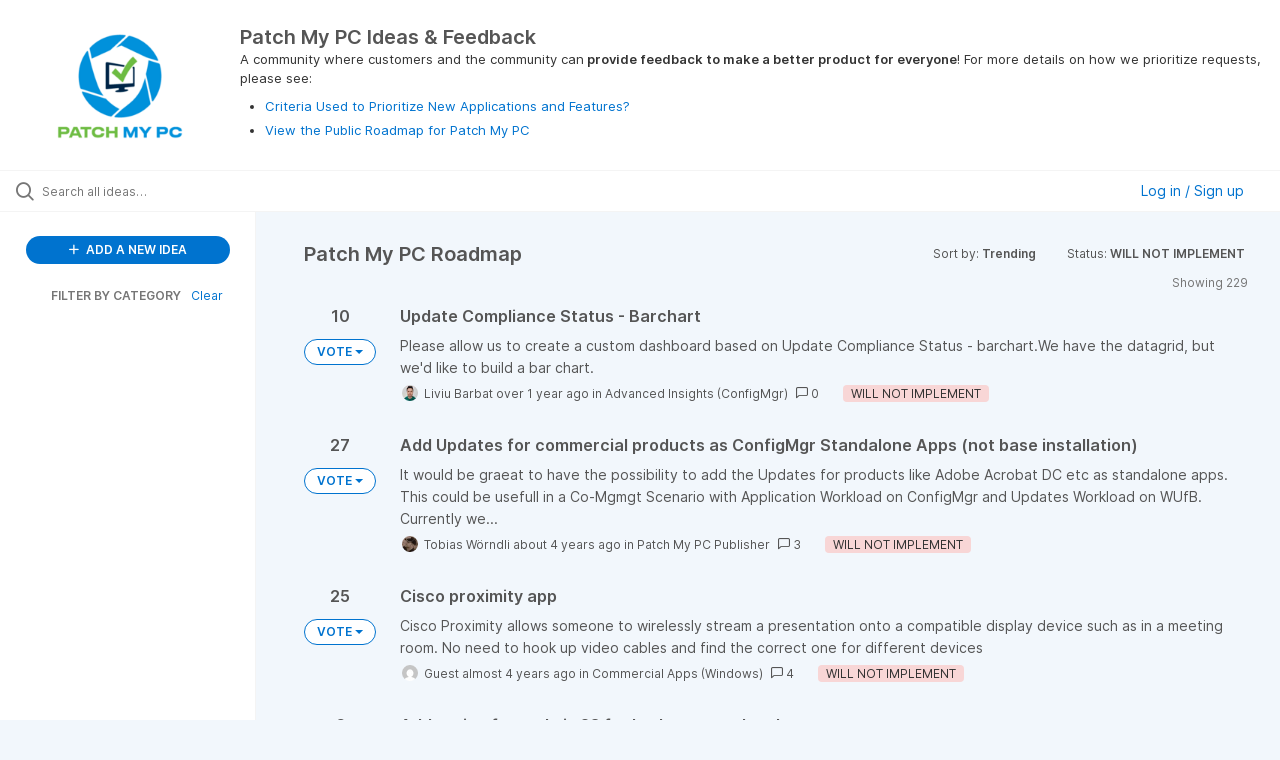

--- FILE ---
content_type: text/html; charset=utf-8
request_url: https://ideas.patchmypc.com/ideas/?page=6&project=PATCHMYPC&sort=trending&status=6706966577992000772
body_size: 8436
content:
<!DOCTYPE html>
<html lang="en">
  <head>
      <script>
        window.overrideAssetHost = "https://ideas.patchmypc.com/assets/";
      </script>
    <meta http-equiv="X-UA-Compatible" content="IE=edge" />
    <meta http-equiv="Content-Type" content="text/html charset=UTF-8" />
    <meta name="publishing" content="true">
    <title>Patch My PC Ideas &amp; Feedback</title>

    <script>
//<![CDATA[

      window.ahaLoaded = false;
      window.isIdeaPortal = true;
      window.portalAssets = {"js":["/assets/runtime-v2-274701ce894c4db628d4438c9184337e.js","/assets/vendor-v2-293da6da4776292faeaa6dd52cfcbc6e.js","/assets/idea_portals_new-v2-8927f49beb376962990a30f40c8fb19c.js","/assets/idea_portals_new-v2-b5d863b99cb989151e64a5920cc1eeeb.css"]};

//]]>
</script>
      <script>
    window.sentryRelease = window.sentryRelease || "72232e000a";
  </script>



      <link rel="stylesheet" href="https://ideas.patchmypc.com/assets/idea_portals_new-v2-b5d863b99cb989151e64a5920cc1eeeb.css" data-turbolinks-track="true" media="all" />
    <script src="https://ideas.patchmypc.com/assets/runtime-v2-274701ce894c4db628d4438c9184337e.js" data-turbolinks-track="true"></script>
    <script src="https://ideas.patchmypc.com/assets/vendor-v2-293da6da4776292faeaa6dd52cfcbc6e.js" data-turbolinks-track="true"></script>
      <script src="https://ideas.patchmypc.com/assets/idea_portals_new-v2-8927f49beb376962990a30f40c8fb19c.js" data-turbolinks-track="true"></script>
    <meta name="csrf-param" content="authenticity_token" />
<meta name="csrf-token" content="eOY9Rq2CQO86QipE5QUvj0oDQ6fhhFxnANe-yqVBvf_MGdpSPg7PhXVn0UBHQIqQmOAN3ETswDaDV6oWdKiQYA" />
    <meta name="viewport" content="width=device-width, initial-scale=1" />
    <meta name="locale" content="en" />
    <meta name="portal-token" content="c1e4ec826328db9e8c7ffa9048211f0e" />
    <meta name="idea-portal-id" content="6706279903097382689" />


      <link rel="canonical" href="https://ideas.patchmypc.com/">
          <link rel="icon" href="https://ideas.patchmypc.com/portal-favicon.png?1727117300&amp;size=thumb16" />

      <style>
                :root {
          --accent-color: #0073cf;
          --accent-color-05: #0073cf0D;
          --accent-color-15: #0073cf26;
          --accent-color-80: #0073cfCC;
        }

      </style>
  </head>
  <body class="ideas-portal public">
    
    <style>
  
</style>

  <div class="skip-to-main-content">
    <a href="#main-content">Skip to Main Content</a>
  </div>


      <header class="portal-aha-header portal-aha-header--full">
        <a class="logo" href="/ideas">
          <img alt="Patch My PC Ideas Portal Logo" src="https://ideas.patchmypc.com/logo.png?i=1727118126" />
</a>        <div class="titles">
          <div class="title">
            Patch My PC Ideas &amp; Feedback
          </div>
            <div class="aha-editor-field aha-editor-field-subtitle">
              <p>A community where customers and the community can<b> provide feedback to make a better product for everyone</b>! For more details on how we prioritize requests, please see: </p><ul>
<li><p><a href="https://patchmypc.com/criteria-used-to-prioritize-new-applications-and-features">Criteria Used to Prioritize New Applications and Features?</a></p></li>
<li><p><a href="https://patchmypc.com/roadmap">View the Public Roadmap for Patch My PC</a></p></li>
</ul>
            </div>
        </div>
    </header>


    <div class="search-bar">
      <div class="search-bar__search">
  <form class="idea-search-form" action="/ideas/search" accept-charset="UTF-8" method="get">
    <div class="search-field">
      <i class="aha-icon aha-icon-search"></i>
      <input type="text" name="query" id="query" class="search-query" placeholder="Search all ideas…" aria-label="Search all ideas…" />
      <input type="hidden" name="sort" id="sort" value="trending" autocomplete="off" />
      
      <input type="hidden" name="project" id="project" value="PATCHMYPC" autocomplete="off" />
      <a class="aha-icon aha-icon-close clear-button hide" aria-label="Clear filter" href="/ideas?project=PATCHMYPC&amp;sort=trending&amp;status=6706966577992000772"></a>
    </div>
</form></div>

<script>
//<![CDATA[

  (function() {
    function setSearchPlaceholderText() {
      if ($(window).width() < 500)
        $('.search-query').attr('placeholder', '');
      else
        $('.search-query').attr('placeholder', ("Search all ideas…"));
    }

    $(window).on('resize', () => {
      setSearchPlaceholderText();
    });

    setSearchPlaceholderText();
  })();

//]]>
</script>
        <div class="signup-link user-menu">
      <a class="login-link dropdown-with-caret" role="button" aria-expanded="false" href="/portal_session/new">
        Log in / Sign up
        <i class="fa-solid fa-sort-down"></i>
</a>

    <div class="login-popover popover portal-user">
      <!-- Alerts in this file are used for the app and portals, they must not use the aha-alert web component -->



<div class="email-popover ">
  <div class="arrow tooltip-arrow"></div>
  <form class="form-horizontal" action="/auth/redirect_to_auth" accept-charset="UTF-8" data-remote="true" method="post"><input type="hidden" name="authenticity_token" value="Rw2mcb53h0bdSdEUT6tIpAii8f4Z5AvOi0KrqFrGaBLOxNV9CgLIMcj3JRjVc3Mf5Jz3dPc1mDsq-qAXhhNX4w" autocomplete="off" />
    <h3>Please enter your email address</h3>
    <div class="control-group">
        <label class="control-label" aria-label="Please enter your email address" for="email"></label>
      <div class="controls">
        <input type="text" name="sessions[email]" id="email" placeholder="Enter email (name@example.com)" autocomplete="off" class="input-block-level" autofocus="autofocus" aria-required="true" />
      </div>
    </div>
    <div class="extra-fields"></div>

    <div class="control-group">
      <div class="controls">
        <input type="submit" name="commit" value="Next" class="btn btn-outline btn-primary pull-left" id="vote" data-disable-with="Sending…" />
      </div>
    </div>
    <div class="clearfix"></div>
</form></div>

    </div>
  </div>

    </div>


<div class="column-with-sidebar">
  <div class="portal-sidebar column-with-sidebar__sidebar" id="portal-sidebar">
    <a class="btn btn-primary add-idea-button" href="/ideas/new">
      <i class="aha-icon aha-icon-plus"></i>
      ADD A NEW IDEA
</a>


        <div class="collapsable-filter" id="category-filter" data-load-counts-url="/ideas/category_counts?project=PATCHMYPC&amp;sort=trending&amp;status=6706966577992000772" data-filtered-project-ids="[&quot;6706278169610370748&quot;]" data-filtered-category-ids="[]" data-multi-category-filter-enabled="true">
          <div class="filters-title-header">
            <h2 class="filters-title">
              <button class="expand-collapse" aria-expanded="false">
                <i class="fa-solid fa-chevron-right"></i>
                FILTER BY CATEGORY
              </button>
            </h2>
              <span class="filters-title__clear">
                <a data-url-param-toggle-name="category" data-url-param-toggle-value="" data-url-param-toggle-remove="category,project,page" href="#">Clear</a>
              </span>
          </div>

          <ul class="portal-sidebar__section categories categories-filters filters hidden">
                  <li id="category-7492463442707918682" data-filter-type="category">
  <a class="filter category-filter" data-url-param-toggle-name="category" data-url-param-toggle-value="7492463442707918682" data-url-param-toggle-remove="page" href="/?category=7492463442707918682&amp;status=7049031914724729428">
    <div class="category-filter-name">
      <i class="category-collapser category-filter-branch fa-solid fa-chevron-right category-collapser--empty" tabindex="0" aria-expanded="false"></i>
      <span>
        Application Requests
          <i class="fa-regular fa-circle-question category-hint" data-popover="true" data-content-ref="true"><script type="text/template">
            <p>Please <b>don’t submit requests directly in this category</b>. Instead, pick one of the subcategories that matches your request.</p>
</script></i>      </span>
    </div>

    <div>
      <i class="aha-icon aha-icon-close hide"></i>
      <span class="count category-count"></span>
    </div>
</a>
    <ul class="categories-collapsed">
        <li id="category-7463153666924000046" data-filter-type="category">
  <a class="filter category-filter" data-url-param-toggle-name="category" data-url-param-toggle-value="7463153666924000046" data-url-param-toggle-remove="page" href="/?category=7463153666924000046&amp;status=7049031914724729428">
    <div class="category-filter-name">
      <i class="category-collapser category-filter-branch fa-solid fa-chevron-right category-collapser--empty" tabindex="0" aria-expanded="false"></i>
      <span>
        Commercial Apps (macOS)
          <i class="fa-regular fa-circle-question category-hint" data-popover="true" data-content-ref="true"><script type="text/template">
            <p>Submit a new application request in this category for <b>MacOS applications</b> you’d like to see added to our <b>commercial products</b>, including the Publisher, Cloud portal, or Scappman.</p>
</script></i>      </span>
    </div>

    <div>
      <i class="aha-icon aha-icon-close hide"></i>
      <span class="count category-count"></span>
    </div>
</a>
</li>

        <li id="category-6706577934663942204" data-filter-type="category">
  <a class="filter category-filter" data-url-param-toggle-name="category" data-url-param-toggle-value="6706577934663942204" data-url-param-toggle-remove="page" href="/?category=6706577934663942204&amp;status=7049031914724729428">
    <div class="category-filter-name">
      <i class="category-collapser category-filter-branch fa-solid fa-chevron-right category-collapser--empty" tabindex="0" aria-expanded="false"></i>
      <span>
        Commercial Apps (Windows)
          <i class="fa-regular fa-circle-question category-hint" data-popover="true" data-content-ref="true"><script type="text/template">
            <p>Submit a new application request in this category for <b>Windows applications</b> you’d like to see added to our <b>commercial products</b>, including the Publisher, Cloud portal, or Scappman.</p>
</script></i>      </span>
    </div>

    <div>
      <i class="aha-icon aha-icon-close hide"></i>
      <span class="count category-count"></span>
    </div>
</a>
</li>

        <li id="category-6706612113554884775" data-filter-type="category">
  <a class="filter category-filter" data-url-param-toggle-name="category" data-url-param-toggle-value="6706612113554884775" data-url-param-toggle-remove="page" href="/?category=6706612113554884775&amp;status=7049031914724729428">
    <div class="category-filter-name">
      <i class="category-collapser category-filter-branch fa-solid fa-chevron-right category-collapser--empty" tabindex="0" aria-expanded="false"></i>
      <span>
        Language Support
          <i class="fa-regular fa-circle-question category-hint" data-popover="true" data-content-ref="true"><script type="text/template">
            <p>For products that <b>have language-specific installers</b>, please let us know what language(s) you would like to see supported in this category. Please only include one language per idea submission.</p>
</script></i>      </span>
    </div>

    <div>
      <i class="aha-icon aha-icon-close hide"></i>
      <span class="count category-count"></span>
    </div>
</a>
</li>

    </ul>
</li>

  <li id="category-7492460390699327268" data-filter-type="category">
  <a class="filter category-filter" data-url-param-toggle-name="category" data-url-param-toggle-value="7492460390699327268" data-url-param-toggle-remove="page" href="/?category=7492460390699327268&amp;status=7049031914724729428">
    <div class="category-filter-name">
      <i class="category-collapser category-filter-branch fa-solid fa-chevron-right category-collapser--empty" tabindex="0" aria-expanded="false"></i>
      <span>
        Feature Requests (Product)
          <i class="fa-regular fa-circle-question category-hint" data-popover="true" data-content-ref="true"><script type="text/template">
            <p>Please <b>don’t submit requests directly in this category</b>. Instead, choose one of the subcategories that matches the product you want to improve (like Advanced Insights, Custom Apps, or Patch My PC Cloud).</p>
</script></i>      </span>
    </div>

    <div>
      <i class="aha-icon aha-icon-close hide"></i>
      <span class="count category-count"></span>
    </div>
</a>
    <ul class="categories-collapsed">
        <li id="category-7231925275498403860" data-filter-type="category">
  <a class="filter category-filter" data-url-param-toggle-name="category" data-url-param-toggle-value="7231925275498403860" data-url-param-toggle-remove="page" href="/?category=7231925275498403860&amp;status=7049031914724729428">
    <div class="category-filter-name">
      <i class="category-collapser category-filter-branch fa-solid fa-chevron-right category-collapser--empty" tabindex="0" aria-expanded="false"></i>
      <span>
        Advanced Insights (ConfigMgr)
          <i class="fa-regular fa-circle-question category-hint" data-popover="true" data-content-ref="true"><script type="text/template">
            <p>Submit a new feature or product improvement request for Patch My PC<b> Advanced Insights </b>or <b>Patch Insights </b>for <b>ConfigMgr/On-Prem</b>. Let us know what you’d love to see next.</p>
</script></i>      </span>
    </div>

    <div>
      <i class="aha-icon aha-icon-close hide"></i>
      <span class="count category-count"></span>
    </div>
</a>
</li>

        <li id="category-7492484311287782337" data-filter-type="category">
  <a class="filter category-filter" data-url-param-toggle-name="category" data-url-param-toggle-value="7492484311287782337" data-url-param-toggle-remove="page" href="/?category=7492484311287782337&amp;status=7049031914724729428">
    <div class="category-filter-name">
      <i class="category-collapser category-filter-branch fa-solid fa-chevron-right category-collapser--empty" tabindex="0" aria-expanded="false"></i>
      <span>
        Advanced Insights (Intune)
          <i class="fa-regular fa-circle-question category-hint" data-popover="true" data-content-ref="true"><script type="text/template">
            <p>Submit a new feature or product improvement request for Patch My PC<b> Advanced Insights </b>or <b>Patch Insights </b>for <b>Intune/Cloud</b>. Let us know what you’d love to see next.</p>
</script></i>      </span>
    </div>

    <div>
      <i class="aha-icon aha-icon-close hide"></i>
      <span class="count category-count"></span>
    </div>
</a>
</li>

        <li id="category-7339936930638678513" data-filter-type="category">
  <a class="filter category-filter" data-url-param-toggle-name="category" data-url-param-toggle-value="7339936930638678513" data-url-param-toggle-remove="page" href="/?category=7339936930638678513&amp;status=7049031914724729428">
    <div class="category-filter-name">
      <i class="category-collapser category-filter-branch fa-solid fa-chevron-right category-collapser--empty" tabindex="0" aria-expanded="false"></i>
      <span>
        Custom Apps Feature
          <i class="fa-regular fa-circle-question category-hint" data-popover="true" data-content-ref="true"><script type="text/template">
            <p>Submit a new feature or product improvement request for <b>Patch My PC Custom Apps</b> which integrates with Publisher and Cloud. Tell us how we can make building and managing custom apps easier.</p>
</script></i>      </span>
    </div>

    <div>
      <i class="aha-icon aha-icon-close hide"></i>
      <span class="count category-count"></span>
    </div>
</a>
</li>

        <li id="category-7492491596199430962" data-filter-type="category">
  <a class="filter category-filter" data-url-param-toggle-name="category" data-url-param-toggle-value="7492491596199430962" data-url-param-toggle-remove="page" href="/?category=7492491596199430962&amp;status=7049031914724729428">
    <div class="category-filter-name">
      <i class="category-collapser category-filter-branch fa-solid fa-chevron-right category-collapser--empty" tabindex="0" aria-expanded="false"></i>
      <span>
        CVE Insights
          <i class="fa-regular fa-circle-question category-hint" data-popover="true" data-content-ref="true"><script type="text/template">
            <p>Submit a new feature or product improvement request for our<b> CVE Insights</b> our mobile app for tracking CVEs. Let us know how we can improve vulnerability tracking!</p>
</script></i>      </span>
    </div>

    <div>
      <i class="aha-icon aha-icon-close hide"></i>
      <span class="count category-count"></span>
    </div>
</a>
</li>

        <li id="category-7492482602187672339" data-filter-type="category">
  <a class="filter category-filter" data-url-param-toggle-name="category" data-url-param-toggle-value="7492482602187672339" data-url-param-toggle-remove="page" href="/?category=7492482602187672339&amp;status=7049031914724729428">
    <div class="category-filter-name">
      <i class="category-collapser category-filter-branch fa-solid fa-chevron-right category-collapser--empty" tabindex="0" aria-expanded="false"></i>
      <span>
        General Feature Requests
          <i class="fa-regular fa-circle-question category-hint" data-popover="true" data-content-ref="true"><script type="text/template">
            <p>Submit a new feature or product improvement request here if it<b> applies to multiple products</b>, <b>isn’t product-specific</b>, or<b> spans multiple products</b>. We’d love to hear how we can improve things overall!</p>
</script></i>      </span>
    </div>

    <div>
      <i class="aha-icon aha-icon-close hide"></i>
      <span class="count category-count"></span>
    </div>
</a>
</li>

        <li id="category-7369611645507954393" data-filter-type="category">
  <a class="filter category-filter" data-url-param-toggle-name="category" data-url-param-toggle-value="7369611645507954393" data-url-param-toggle-remove="page" href="/?category=7369611645507954393&amp;status=7049031914724729428">
    <div class="category-filter-name">
      <i class="category-collapser category-filter-branch fa-solid fa-chevron-right category-collapser--empty" tabindex="0" aria-expanded="false"></i>
      <span>
        Patch My PC Cloud
          <i class="fa-regular fa-circle-question category-hint" data-popover="true" data-content-ref="true"><script type="text/template">
            <p>Submit a new feature or product improvement request for <b>Patch My PC Cloud</b>. Let us know how we can enhance your cloud-based patching experience.</p>
</script></i>      </span>
    </div>

    <div>
      <i class="aha-icon aha-icon-close hide"></i>
      <span class="count category-count"></span>
    </div>
</a>
</li>

        <li id="category-6706577541791499715" data-filter-type="category">
  <a class="filter category-filter" data-url-param-toggle-name="category" data-url-param-toggle-value="6706577541791499715" data-url-param-toggle-remove="page" href="/?category=6706577541791499715&amp;status=7049031914724729428">
    <div class="category-filter-name">
      <i class="category-collapser category-filter-branch fa-solid fa-chevron-right category-collapser--empty" tabindex="0" aria-expanded="false"></i>
      <span>
        Patch My PC Publisher
          <i class="fa-regular fa-circle-question category-hint" data-popover="true" data-content-ref="true"><script type="text/template">
            <p>Submit a new feature or product improvement request for <b>Patch My PC Publisher</b>. Tell us what would help you publish updates and software more effectively.</p>
</script></i>      </span>
    </div>

    <div>
      <i class="aha-icon aha-icon-close hide"></i>
      <span class="count category-count"></span>
    </div>
</a>
</li>

        <li id="category-7296095940557970576" data-filter-type="category">
  <a class="filter category-filter" data-url-param-toggle-name="category" data-url-param-toggle-value="7296095940557970576" data-url-param-toggle-remove="page" href="/?category=7296095940557970576&amp;status=7049031914724729428">
    <div class="category-filter-name">
      <i class="category-collapser category-filter-branch fa-solid fa-chevron-right category-collapser--empty" tabindex="0" aria-expanded="false"></i>
      <span>
        PSAppDeployToolkit (PSADT)
          <i class="fa-regular fa-circle-question category-hint" data-popover="true" data-content-ref="true"><script type="text/template">
            <p>Submit a new feature or product improvement request for the <b>PowerShell AppDeploy Toolkit (PSADT)</b>. Share your ideas on how we can improve scripting and application deployment.</p>
</script></i>      </span>
    </div>

    <div>
      <i class="aha-icon aha-icon-close hide"></i>
      <span class="count category-count"></span>
    </div>
</a>
</li>

    </ul>
</li>

  <li id="category-7493534399934087175" data-filter-type="category">
  <a class="filter category-filter" data-url-param-toggle-name="category" data-url-param-toggle-value="7493534399934087175" data-url-param-toggle-remove="page" href="/?category=7493534399934087175&amp;status=7049031914724729428">
    <div class="category-filter-name">
      <i class="category-collapser category-filter-branch fa-solid fa-chevron-right category-collapser--empty" tabindex="0" aria-expanded="false"></i>
      <span>
        Home Updater (Consumer)
          <i class="fa-regular fa-circle-question category-hint" data-popover="true" data-content-ref="true"><script type="text/template">
            <p>Please <b>don’t submit requests directly in this category</b>. Instead, pick one of the subcategories that matches your request.</p>
</script></i>      </span>
    </div>

    <div>
      <i class="aha-icon aha-icon-close hide"></i>
      <span class="count category-count"></span>
    </div>
</a>
    <ul class="categories-collapsed">
        <li id="category-7377729521075758206" data-filter-type="category">
  <a class="filter category-filter" data-url-param-toggle-name="category" data-url-param-toggle-value="7377729521075758206" data-url-param-toggle-remove="page" href="/?category=7377729521075758206&amp;status=7049031914724729428">
    <div class="category-filter-name">
      <i class="category-collapser category-filter-branch fa-solid fa-chevron-right category-collapser--empty" tabindex="0" aria-expanded="false"></i>
      <span>
        Home Updater Apps
          <i class="fa-regular fa-circle-question category-hint" data-popover="true" data-content-ref="true"><script type="text/template">
            <p><span><span>Submit a new application request in this category for new products that you want to see added to our</span></span><b><span><span> free consumer Home Updater product catalog</span></span></b><span><span>.</span></span></p>
</script></i>      </span>
    </div>

    <div>
      <i class="aha-icon aha-icon-close hide"></i>
      <span class="count category-count"></span>
    </div>
</a>
</li>

        <li id="category-7431601486720841094" data-filter-type="category">
  <a class="filter category-filter" data-url-param-toggle-name="category" data-url-param-toggle-value="7431601486720841094" data-url-param-toggle-remove="page" href="/?category=7431601486720841094&amp;status=7049031914724729428">
    <div class="category-filter-name">
      <i class="category-collapser category-filter-branch fa-solid fa-chevron-right category-collapser--empty" tabindex="0" aria-expanded="false"></i>
      <span>
        Home Updater Features
          <i class="fa-regular fa-circle-question category-hint" data-popover="true" data-content-ref="true"><script type="text/template">
            <p>Submit a new feature or product improvement request for our <b>Home Updater</b>. Let us know how we can make it more convenient and user-friendly.</p>
</script></i>      </span>
    </div>

    <div>
      <i class="aha-icon aha-icon-close hide"></i>
      <span class="count category-count"></span>
    </div>
</a>
</li>

    </ul>
</li>

  <li id="category-7492460847044099026" data-filter-type="category">
  <a class="filter category-filter" data-url-param-toggle-name="category" data-url-param-toggle-value="7492460847044099026" data-url-param-toggle-remove="page" href="/?category=7492460847044099026&amp;status=7049031914724729428">
    <div class="category-filter-name">
      <i class="category-collapser category-filter-branch fa-solid fa-chevron-right category-collapser--empty" tabindex="0" aria-expanded="false"></i>
      <span>
        Other
          <i class="fa-regular fa-circle-question category-hint" data-popover="true" data-content-ref="true"><script type="text/template">
            <p>Please <b>don’t submit requests directly here</b>. Instead, use one of the subcategories (Documentation Improvement, Incompatible Requests, or Other Feedback) to share your ideas.</p>
</script></i>      </span>
    </div>

    <div>
      <i class="aha-icon aha-icon-close hide"></i>
      <span class="count category-count"></span>
    </div>
</a>
    <ul class="categories-collapsed">
        <li id="category-6821228412747321506" data-filter-type="category">
  <a class="filter category-filter" data-url-param-toggle-name="category" data-url-param-toggle-value="6821228412747321506" data-url-param-toggle-remove="page" href="/?category=6821228412747321506&amp;status=7049031914724729428">
    <div class="category-filter-name">
      <i class="category-collapser category-filter-branch fa-solid fa-chevron-right category-collapser--empty" tabindex="0" aria-expanded="false"></i>
      <span>
        Documentation Improvement
          <i class="fa-regular fa-circle-question category-hint" data-popover="true" data-content-ref="true"><script type="text/template">
            <p>Submit a request here for <b>improvements to existing documentation</b>, or for <b>new documentation</b> you’d like added to Patch My PC products or features.</p>
</script></i>      </span>
    </div>

    <div>
      <i class="aha-icon aha-icon-close hide"></i>
      <span class="count category-count"></span>
    </div>
</a>
</li>

        <li id="category-6843541945012989537" data-filter-type="category">
  <a class="filter category-filter" data-url-param-toggle-name="category" data-url-param-toggle-value="6843541945012989537" data-url-param-toggle-remove="page" href="/?category=6843541945012989537&amp;status=7049031914724729428">
    <div class="category-filter-name">
      <i class="category-collapser category-filter-branch fa-solid fa-chevron-right category-collapser--empty" tabindex="0" aria-expanded="false"></i>
      <span>
        Incompatible Requests
          <i class="fa-regular fa-circle-question category-hint" data-popover="true" data-content-ref="true"><script type="text/template">
            <p>These are feature requests that we’ve determined <b>won’t work with our current products</b> and aren’t planned for implementation.</p>
</script></i>      </span>
    </div>

    <div>
      <i class="aha-icon aha-icon-close hide"></i>
      <span class="count category-count"></span>
    </div>
</a>
</li>

        <li id="category-7492466757455269836" data-filter-type="category">
  <a class="filter category-filter" data-url-param-toggle-name="category" data-url-param-toggle-value="7492466757455269836" data-url-param-toggle-remove="page" href="/?category=7492466757455269836&amp;status=7049031914724729428">
    <div class="category-filter-name">
      <i class="category-collapser category-filter-branch fa-solid fa-chevron-right category-collapser--empty" tabindex="0" aria-expanded="false"></i>
      <span>
        Other Feedback
          <i class="fa-regular fa-circle-question category-hint" data-popover="true" data-content-ref="true"><script type="text/template">
            <p>Submit any feedback or ideas here that <b>don’t fit in the other categories.</b> We’d love to hear your thoughts on how we can improve Patch My PC products overall.</p>
</script></i>      </span>
    </div>

    <div>
      <i class="aha-icon aha-icon-close hide"></i>
      <span class="count category-count"></span>
    </div>
</a>
</li>

    </ul>
</li>


          </ul>
</div>  </div>

  <div class="column-with-sidebar__column">
    <div class="idea-flash idea-flash--index-view">
      <!-- Alerts in this file are used for the app and portals, they must not use the aha-alert web component -->

    </div>

    <div id="main-content" aria-label="Main content"></div>


      <section class="list-ideas">
        <header class="main-header">
          <h1>Patch My PC Roadmap</h1>

          <div class="header-filters">

            <div class="header-filter dropdown header-filter--sort">
              <span class="dropdown-toggle dropdown-with-caret" data-toggle="dropdown" aria-haspopup="true" aria-expanded="false">
                Sort by:
                <span class="header-filter__selection">
                  Trending
                  <i class="fa-solid fa-sort-down"></i>
                </span>
              </span>
              <ul class="dropdown-menu pull-right">
                  <li class="">
                    <a data-url-param-toggle-name="sort" data-url-param-toggle-value="recent" data-url-param-toggle-remove="page" rel="nofollow" href="/?project=PATCHMYPC&amp;sort=recent&amp;status=6706966577992000772">Recent</a>
                  </li>
                  <li class="active">
                    <a data-url-param-toggle-name="sort" data-url-param-toggle-value="trending" data-url-param-toggle-remove="page" rel="nofollow" href="/?project=PATCHMYPC&amp;status=6706966577992000772">Trending</a>
                  </li>
                  <li class="">
                    <a data-url-param-toggle-name="sort" data-url-param-toggle-value="popular" data-url-param-toggle-remove="page" rel="nofollow" href="/?project=PATCHMYPC&amp;sort=popular&amp;status=6706966577992000772">Popular</a>
                  </li>
              </ul>
            </div>

              <div class="workflow-status-filter header-filter dropdown-with-caret dropdown">
                <span class="dropdown-toggle" data-toggle="dropdown" aria-haspopup="true" aria-expanded="false">
                    Status:
                  <span class="header-filter__selection">
                      WILL NOT IMPLEMENT
                    <i class="fa-solid fa-sort-down"></i>
                  </span>
                </span>
                <ul class="dropdown-menu pull-right" data-dropdown-url="/ideas/status_dropdown_menu?project=PATCHMYPC&amp;sort=trending&amp;status=6706966577992000772"></ul>
              </div>
          </div>
        </header>

        <div class="ideas-showing-count">
            Showing 229
        </div>


        <div style="display: table;" class="ideas">
                
<div id="7390747707618481000" class="idea ideas__row">
  <div class="ideas__cell">
      <div class="idea-endorsement" id="idea-7390747707618481000-endorsement">
      <span class="dropdown ">
        <span class="vote-count dropdown-toggle" data-toggle="dropdown">
            10

        </span>

        <span class="btn btn-primary btn-vote btn-outline vote-status  dropdown-toggle" data-toggle="dropdown">
              VOTE
              <span class="caret"></span>
        </span>
        <ul class="dropdown-menu dropdown-vote">
          <li class="dropdown-vote__title">
            ADD MY VOTE
          </li>

            <li>
              <a data-disable="true" data-count="1" data-remote="true" rel="nofollow" data-method="post" href="/ideas/PATCHMYPC-I-4436/idea_endorsements?count=%2B1&amp;idea_ids%5B%5D=7390747707618481000&amp;idea_ids%5B%5D=7029628947555501252&amp;idea_ids%5B%5D=7070891803981138318&amp;idea_ids%5B%5D=7470476803281537463&amp;idea_ids%5B%5D=6925467180254553200&amp;idea_ids%5B%5D=7532076326083250460&amp;idea_ids%5B%5D=7251489273377257132&amp;idea_ids%5B%5D=7413043692877069745&amp;idea_ids%5B%5D=7480940361624614472&amp;idea_ids%5B%5D=6757047630041705215">+1</a>
            </li>
            <li>
              <a data-disable="true" data-count="2" data-remote="true" rel="nofollow" data-method="post" href="/ideas/PATCHMYPC-I-4436/idea_endorsements?count=%2B2&amp;idea_ids%5B%5D=7390747707618481000&amp;idea_ids%5B%5D=7029628947555501252&amp;idea_ids%5B%5D=7070891803981138318&amp;idea_ids%5B%5D=7470476803281537463&amp;idea_ids%5B%5D=6925467180254553200&amp;idea_ids%5B%5D=7532076326083250460&amp;idea_ids%5B%5D=7251489273377257132&amp;idea_ids%5B%5D=7413043692877069745&amp;idea_ids%5B%5D=7480940361624614472&amp;idea_ids%5B%5D=6757047630041705215">+2</a>
            </li>
            <li>
              <a data-disable="true" data-count="3" data-remote="true" rel="nofollow" data-method="post" href="/ideas/PATCHMYPC-I-4436/idea_endorsements?count=%2B3&amp;idea_ids%5B%5D=7390747707618481000&amp;idea_ids%5B%5D=7029628947555501252&amp;idea_ids%5B%5D=7070891803981138318&amp;idea_ids%5B%5D=7470476803281537463&amp;idea_ids%5B%5D=6925467180254553200&amp;idea_ids%5B%5D=7532076326083250460&amp;idea_ids%5B%5D=7251489273377257132&amp;idea_ids%5B%5D=7413043692877069745&amp;idea_ids%5B%5D=7480940361624614472&amp;idea_ids%5B%5D=6757047630041705215">+3</a>
            </li>

        </ul>
      </span>
    <div class="popover vote-popover portal-user"></div>
  </div>

  </div>
  <div class="ideas__cell">
    <div class="idea-details" style="position: relative">
      <a class="idea-link" href="/ideas/PATCHMYPC-I-4436" aria-labelledby="PATCHMYPC-I-4436"></a>
      <header class="idea-header">
        <h2 class="idea-name" id="PATCHMYPC-I-4436">Update Compliance Status - Barchart</h2>
        

      </header>
      <div class="description">
          Please allow us to create a custom dashboard based on Update Compliance Status - barchart.We have the datagrid, but we'd like to build a bar chart.
      </div>
      <div class="idea-meta">
        <span class="avatar">
          <img alt="" onerror="this.style.visibility = &quot;hidden&quot;" src="https://cdn.aha.io/users/496c4a1a897add9a81ae17dbf66b2ddb19a087d6/thumb32.jpg" />
        </span>
        <span class="idea-meta-created">
          <span>
              Liviu Barbat
            over 1 year ago
          </span>
          <span class="idea-meta-created__links">
            in&nbsp;<a href="/ideas?category=7231925275498403860">Advanced Insights (ConfigMgr)</a>
          </span>
        </span>
        <span class="comment-count">
          <i class="aha-icon aha-icon-chat"></i>
          0
        </span>
          <span class="status-pill" title="WILL NOT IMPLEMENT" style="color: var(--theme-primary-text); border: none; background-color: #F8D6D6">WILL NOT IMPLEMENT</span>
      </div>
    </div>

  </div>
</div>

                
<div id="7029628947555501252" class="idea ideas__row">
  <div class="ideas__cell">
      <div class="idea-endorsement" id="idea-7029628947555501252-endorsement">
      <span class="dropdown ">
        <span class="vote-count dropdown-toggle" data-toggle="dropdown">
            27

        </span>

        <span class="btn btn-primary btn-vote btn-outline vote-status  dropdown-toggle" data-toggle="dropdown">
              VOTE
              <span class="caret"></span>
        </span>
        <ul class="dropdown-menu dropdown-vote">
          <li class="dropdown-vote__title">
            ADD MY VOTE
          </li>

            <li>
              <a data-disable="true" data-count="1" data-remote="true" rel="nofollow" data-method="post" href="/ideas/PATCHMYPC-I-1737/idea_endorsements?count=%2B1&amp;idea_ids%5B%5D=7390747707618481000&amp;idea_ids%5B%5D=7029628947555501252&amp;idea_ids%5B%5D=7070891803981138318&amp;idea_ids%5B%5D=7470476803281537463&amp;idea_ids%5B%5D=6925467180254553200&amp;idea_ids%5B%5D=7532076326083250460&amp;idea_ids%5B%5D=7251489273377257132&amp;idea_ids%5B%5D=7413043692877069745&amp;idea_ids%5B%5D=7480940361624614472&amp;idea_ids%5B%5D=6757047630041705215">+1</a>
            </li>
            <li>
              <a data-disable="true" data-count="2" data-remote="true" rel="nofollow" data-method="post" href="/ideas/PATCHMYPC-I-1737/idea_endorsements?count=%2B2&amp;idea_ids%5B%5D=7390747707618481000&amp;idea_ids%5B%5D=7029628947555501252&amp;idea_ids%5B%5D=7070891803981138318&amp;idea_ids%5B%5D=7470476803281537463&amp;idea_ids%5B%5D=6925467180254553200&amp;idea_ids%5B%5D=7532076326083250460&amp;idea_ids%5B%5D=7251489273377257132&amp;idea_ids%5B%5D=7413043692877069745&amp;idea_ids%5B%5D=7480940361624614472&amp;idea_ids%5B%5D=6757047630041705215">+2</a>
            </li>
            <li>
              <a data-disable="true" data-count="3" data-remote="true" rel="nofollow" data-method="post" href="/ideas/PATCHMYPC-I-1737/idea_endorsements?count=%2B3&amp;idea_ids%5B%5D=7390747707618481000&amp;idea_ids%5B%5D=7029628947555501252&amp;idea_ids%5B%5D=7070891803981138318&amp;idea_ids%5B%5D=7470476803281537463&amp;idea_ids%5B%5D=6925467180254553200&amp;idea_ids%5B%5D=7532076326083250460&amp;idea_ids%5B%5D=7251489273377257132&amp;idea_ids%5B%5D=7413043692877069745&amp;idea_ids%5B%5D=7480940361624614472&amp;idea_ids%5B%5D=6757047630041705215">+3</a>
            </li>

        </ul>
      </span>
    <div class="popover vote-popover portal-user"></div>
  </div>

  </div>
  <div class="ideas__cell">
    <div class="idea-details" style="position: relative">
      <a class="idea-link" href="/ideas/PATCHMYPC-I-1737" aria-labelledby="PATCHMYPC-I-1737"></a>
      <header class="idea-header">
        <h2 class="idea-name" id="PATCHMYPC-I-1737">Add Updates for commercial products as ConfigMgr Standalone Apps (not base installation)</h2>
        

      </header>
      <div class="description">
          It would be graeat to have the possibility to add the Updates for products like Adobe Acrobat DC etc as standalone apps. This could be usefull in a Co-Mgmgt Scenario with Application Workload on ConfigMgr and Updates Workload on WUfB. Currently we...
      </div>
      <div class="idea-meta">
        <span class="avatar">
          <img alt="" onerror="this.style.visibility = &quot;hidden&quot;" src="https://secure.gravatar.com/avatar/0f0e2851e27c1e91d5c75c965388c36a?default=mm&rating=G&size=32" width="32" height="32" />
        </span>
        <span class="idea-meta-created">
          <span>
              Tobias Wörndli
            about 4 years ago
          </span>
          <span class="idea-meta-created__links">
            in&nbsp;<a href="/ideas?category=6706577541791499715">Patch My PC Publisher</a>
          </span>
        </span>
        <span class="comment-count">
          <i class="aha-icon aha-icon-chat"></i>
          3
        </span>
          <span class="status-pill" title="WILL NOT IMPLEMENT" style="color: var(--theme-primary-text); border: none; background-color: #F8D6D6">WILL NOT IMPLEMENT</span>
      </div>
    </div>

  </div>
</div>

                
<div id="7070891803981138318" class="idea ideas__row">
  <div class="ideas__cell">
      <div class="idea-endorsement" id="idea-7070891803981138318-endorsement">
      <span class="dropdown ">
        <span class="vote-count dropdown-toggle" data-toggle="dropdown">
            25

        </span>

        <span class="btn btn-primary btn-vote btn-outline vote-status  dropdown-toggle" data-toggle="dropdown">
              VOTE
              <span class="caret"></span>
        </span>
        <ul class="dropdown-menu dropdown-vote">
          <li class="dropdown-vote__title">
            ADD MY VOTE
          </li>

            <li>
              <a data-disable="true" data-count="1" data-remote="true" rel="nofollow" data-method="post" href="/ideas/PATCHMYPC-I-1933/idea_endorsements?count=%2B1&amp;idea_ids%5B%5D=7390747707618481000&amp;idea_ids%5B%5D=7029628947555501252&amp;idea_ids%5B%5D=7070891803981138318&amp;idea_ids%5B%5D=7470476803281537463&amp;idea_ids%5B%5D=6925467180254553200&amp;idea_ids%5B%5D=7532076326083250460&amp;idea_ids%5B%5D=7251489273377257132&amp;idea_ids%5B%5D=7413043692877069745&amp;idea_ids%5B%5D=7480940361624614472&amp;idea_ids%5B%5D=6757047630041705215">+1</a>
            </li>
            <li>
              <a data-disable="true" data-count="2" data-remote="true" rel="nofollow" data-method="post" href="/ideas/PATCHMYPC-I-1933/idea_endorsements?count=%2B2&amp;idea_ids%5B%5D=7390747707618481000&amp;idea_ids%5B%5D=7029628947555501252&amp;idea_ids%5B%5D=7070891803981138318&amp;idea_ids%5B%5D=7470476803281537463&amp;idea_ids%5B%5D=6925467180254553200&amp;idea_ids%5B%5D=7532076326083250460&amp;idea_ids%5B%5D=7251489273377257132&amp;idea_ids%5B%5D=7413043692877069745&amp;idea_ids%5B%5D=7480940361624614472&amp;idea_ids%5B%5D=6757047630041705215">+2</a>
            </li>
            <li>
              <a data-disable="true" data-count="3" data-remote="true" rel="nofollow" data-method="post" href="/ideas/PATCHMYPC-I-1933/idea_endorsements?count=%2B3&amp;idea_ids%5B%5D=7390747707618481000&amp;idea_ids%5B%5D=7029628947555501252&amp;idea_ids%5B%5D=7070891803981138318&amp;idea_ids%5B%5D=7470476803281537463&amp;idea_ids%5B%5D=6925467180254553200&amp;idea_ids%5B%5D=7532076326083250460&amp;idea_ids%5B%5D=7251489273377257132&amp;idea_ids%5B%5D=7413043692877069745&amp;idea_ids%5B%5D=7480940361624614472&amp;idea_ids%5B%5D=6757047630041705215">+3</a>
            </li>

        </ul>
      </span>
    <div class="popover vote-popover portal-user"></div>
  </div>

  </div>
  <div class="ideas__cell">
    <div class="idea-details" style="position: relative">
      <a class="idea-link" href="/ideas/PATCHMYPC-I-1933" aria-labelledby="PATCHMYPC-I-1933"></a>
      <header class="idea-header">
        <h2 class="idea-name" id="PATCHMYPC-I-1933">Cisco proximity app</h2>
        

      </header>
      <div class="description">
          Cisco Proximity allows someone to wirelessly stream a presentation onto a compatible display device such as in a meeting room. No need to hook up video cables and find the correct one for different devices
      </div>
      <div class="idea-meta">
        <span class="avatar">
          <img alt="" onerror="this.style.visibility = &quot;hidden&quot;" src="https://secure.gravatar.com/avatar/b1e15fcecdb9b1428c467ed39b45f6e2?default=mm&rating=G&size=32" width="32" height="32" />
        </span>
        <span class="idea-meta-created">
          <span>
              Guest
            almost 4 years ago
          </span>
          <span class="idea-meta-created__links">
            in&nbsp;<a href="/ideas?category=6706577934663942204">Commercial Apps (Windows)</a>
          </span>
        </span>
        <span class="comment-count">
          <i class="aha-icon aha-icon-chat"></i>
          4
        </span>
          <span class="status-pill" title="WILL NOT IMPLEMENT" style="color: var(--theme-primary-text); border: none; background-color: #F8D6D6">WILL NOT IMPLEMENT</span>
      </div>
    </div>

  </div>
</div>

                
<div id="7470476803281537463" class="idea ideas__row">
  <div class="ideas__cell">
      <div class="idea-endorsement" id="idea-7470476803281537463-endorsement">
      <span class="dropdown ">
        <span class="vote-count dropdown-toggle" data-toggle="dropdown">
            6

        </span>

        <span class="btn btn-primary btn-vote btn-outline vote-status  dropdown-toggle" data-toggle="dropdown">
              VOTE
              <span class="caret"></span>
        </span>
        <ul class="dropdown-menu dropdown-vote">
          <li class="dropdown-vote__title">
            ADD MY VOTE
          </li>

            <li>
              <a data-disable="true" data-count="1" data-remote="true" rel="nofollow" data-method="post" href="/ideas/PATCHMYPC-I-5658/idea_endorsements?count=%2B1&amp;idea_ids%5B%5D=7390747707618481000&amp;idea_ids%5B%5D=7029628947555501252&amp;idea_ids%5B%5D=7070891803981138318&amp;idea_ids%5B%5D=7470476803281537463&amp;idea_ids%5B%5D=6925467180254553200&amp;idea_ids%5B%5D=7532076326083250460&amp;idea_ids%5B%5D=7251489273377257132&amp;idea_ids%5B%5D=7413043692877069745&amp;idea_ids%5B%5D=7480940361624614472&amp;idea_ids%5B%5D=6757047630041705215">+1</a>
            </li>
            <li>
              <a data-disable="true" data-count="2" data-remote="true" rel="nofollow" data-method="post" href="/ideas/PATCHMYPC-I-5658/idea_endorsements?count=%2B2&amp;idea_ids%5B%5D=7390747707618481000&amp;idea_ids%5B%5D=7029628947555501252&amp;idea_ids%5B%5D=7070891803981138318&amp;idea_ids%5B%5D=7470476803281537463&amp;idea_ids%5B%5D=6925467180254553200&amp;idea_ids%5B%5D=7532076326083250460&amp;idea_ids%5B%5D=7251489273377257132&amp;idea_ids%5B%5D=7413043692877069745&amp;idea_ids%5B%5D=7480940361624614472&amp;idea_ids%5B%5D=6757047630041705215">+2</a>
            </li>
            <li>
              <a data-disable="true" data-count="3" data-remote="true" rel="nofollow" data-method="post" href="/ideas/PATCHMYPC-I-5658/idea_endorsements?count=%2B3&amp;idea_ids%5B%5D=7390747707618481000&amp;idea_ids%5B%5D=7029628947555501252&amp;idea_ids%5B%5D=7070891803981138318&amp;idea_ids%5B%5D=7470476803281537463&amp;idea_ids%5B%5D=6925467180254553200&amp;idea_ids%5B%5D=7532076326083250460&amp;idea_ids%5B%5D=7251489273377257132&amp;idea_ids%5B%5D=7413043692877069745&amp;idea_ids%5B%5D=7480940361624614472&amp;idea_ids%5B%5D=6757047630041705215">+3</a>
            </li>

        </ul>
      </span>
    <div class="popover vote-popover portal-user"></div>
  </div>

  </div>
  <div class="ideas__cell">
    <div class="idea-details" style="position: relative">
      <a class="idea-link" href="/ideas/PATCHMYPC-I-5658" aria-labelledby="PATCHMYPC-I-5658"></a>
      <header class="idea-header">
        <h2 class="idea-name" id="PATCHMYPC-I-5658">Add option for node.js 23 for both apps and updates</h2>
        

      </header>
      <div class="description">
          Currently node.js versions selectable are 18, 20, 22 and latest available. Please add 23 as an option. Currently the only way to update 23 is by picking latest available, however that will also upgrade earlier versions. we need to be able to selec...
      </div>
      <div class="idea-meta">
        <span class="avatar">
          <img alt="" onerror="this.style.visibility = &quot;hidden&quot;" src="https://secure.gravatar.com/avatar/20702e7efcfc8f0dab5d70b2bc80c3e7?default=mm&rating=G&size=32" width="32" height="32" />
        </span>
        <span class="idea-meta-created">
          <span>
              Paul Baker
            12 months ago
          </span>
          <span class="idea-meta-created__links">
            in&nbsp;<a href="/ideas?category=6706577934663942204">Commercial Apps (Windows)</a>
          </span>
        </span>
        <span class="comment-count">
          <i class="aha-icon aha-icon-chat"></i>
          3
        </span>
          <span class="status-pill" title="WILL NOT IMPLEMENT" style="color: var(--theme-primary-text); border: none; background-color: #F8D6D6">WILL NOT IMPLEMENT</span>
      </div>
    </div>

  </div>
</div>

                
<div id="6925467180254553200" class="idea ideas__row">
  <div class="ideas__cell">
      <div class="idea-endorsement" id="idea-6925467180254553200-endorsement">
      <span class="dropdown ">
        <span class="vote-count dropdown-toggle" data-toggle="dropdown">
            31

        </span>

        <span class="btn btn-primary btn-vote btn-outline vote-status  dropdown-toggle" data-toggle="dropdown">
              VOTE
              <span class="caret"></span>
        </span>
        <ul class="dropdown-menu dropdown-vote">
          <li class="dropdown-vote__title">
            ADD MY VOTE
          </li>

            <li>
              <a data-disable="true" data-count="1" data-remote="true" rel="nofollow" data-method="post" href="/ideas/PATCHMYPC-I-1190/idea_endorsements?count=%2B1&amp;idea_ids%5B%5D=7390747707618481000&amp;idea_ids%5B%5D=7029628947555501252&amp;idea_ids%5B%5D=7070891803981138318&amp;idea_ids%5B%5D=7470476803281537463&amp;idea_ids%5B%5D=6925467180254553200&amp;idea_ids%5B%5D=7532076326083250460&amp;idea_ids%5B%5D=7251489273377257132&amp;idea_ids%5B%5D=7413043692877069745&amp;idea_ids%5B%5D=7480940361624614472&amp;idea_ids%5B%5D=6757047630041705215">+1</a>
            </li>
            <li>
              <a data-disable="true" data-count="2" data-remote="true" rel="nofollow" data-method="post" href="/ideas/PATCHMYPC-I-1190/idea_endorsements?count=%2B2&amp;idea_ids%5B%5D=7390747707618481000&amp;idea_ids%5B%5D=7029628947555501252&amp;idea_ids%5B%5D=7070891803981138318&amp;idea_ids%5B%5D=7470476803281537463&amp;idea_ids%5B%5D=6925467180254553200&amp;idea_ids%5B%5D=7532076326083250460&amp;idea_ids%5B%5D=7251489273377257132&amp;idea_ids%5B%5D=7413043692877069745&amp;idea_ids%5B%5D=7480940361624614472&amp;idea_ids%5B%5D=6757047630041705215">+2</a>
            </li>
            <li>
              <a data-disable="true" data-count="3" data-remote="true" rel="nofollow" data-method="post" href="/ideas/PATCHMYPC-I-1190/idea_endorsements?count=%2B3&amp;idea_ids%5B%5D=7390747707618481000&amp;idea_ids%5B%5D=7029628947555501252&amp;idea_ids%5B%5D=7070891803981138318&amp;idea_ids%5B%5D=7470476803281537463&amp;idea_ids%5B%5D=6925467180254553200&amp;idea_ids%5B%5D=7532076326083250460&amp;idea_ids%5B%5D=7251489273377257132&amp;idea_ids%5B%5D=7413043692877069745&amp;idea_ids%5B%5D=7480940361624614472&amp;idea_ids%5B%5D=6757047630041705215">+3</a>
            </li>

        </ul>
      </span>
    <div class="popover vote-popover portal-user"></div>
  </div>

  </div>
  <div class="ideas__cell">
    <div class="idea-details" style="position: relative">
      <a class="idea-link" href="/ideas/PATCHMYPC-I-1190" aria-labelledby="PATCHMYPC-I-1190"></a>
      <header class="idea-header">
        <h2 class="idea-name" id="PATCHMYPC-I-1190">.Net 5</h2>
        

      </header>
      <div class="description">
          Microsoft have released .Net 5, would it be possible to add it, in line with the other .Net products?
      </div>
      <div class="idea-meta">
        <span class="avatar">
          <img alt="" onerror="this.style.visibility = &quot;hidden&quot;" src="https://secure.gravatar.com/avatar/bdf953b5ea401adc677e691ba26c63a0?default=mm&rating=G&size=32" width="32" height="32" />
        </span>
        <span class="idea-meta-created">
          <span>
              Rob Sheppard
            almost 5 years ago
          </span>
          <span class="idea-meta-created__links">
            in&nbsp;<a href="/ideas?category=6706577934663942204">Commercial Apps (Windows)</a>
          </span>
        </span>
        <span class="comment-count">
          <i class="aha-icon aha-icon-chat"></i>
          1
        </span>
          <span class="status-pill" title="WILL NOT IMPLEMENT" style="color: var(--theme-primary-text); border: none; background-color: #F8D6D6">WILL NOT IMPLEMENT</span>
      </div>
    </div>

  </div>
</div>

                
<div id="7532076326083250460" class="idea ideas__row">
  <div class="ideas__cell">
      <div class="idea-endorsement" id="idea-7532076326083250460-endorsement">
      <span class="dropdown ">
        <span class="vote-count dropdown-toggle" data-toggle="dropdown">
            3

        </span>

        <span class="btn btn-primary btn-vote btn-outline vote-status  dropdown-toggle" data-toggle="dropdown">
              VOTE
              <span class="caret"></span>
        </span>
        <ul class="dropdown-menu dropdown-vote">
          <li class="dropdown-vote__title">
            ADD MY VOTE
          </li>

            <li>
              <a data-disable="true" data-count="1" data-remote="true" rel="nofollow" data-method="post" href="/ideas/PATCHMYPC-I-6644/idea_endorsements?count=%2B1&amp;idea_ids%5B%5D=7390747707618481000&amp;idea_ids%5B%5D=7029628947555501252&amp;idea_ids%5B%5D=7070891803981138318&amp;idea_ids%5B%5D=7470476803281537463&amp;idea_ids%5B%5D=6925467180254553200&amp;idea_ids%5B%5D=7532076326083250460&amp;idea_ids%5B%5D=7251489273377257132&amp;idea_ids%5B%5D=7413043692877069745&amp;idea_ids%5B%5D=7480940361624614472&amp;idea_ids%5B%5D=6757047630041705215">+1</a>
            </li>
            <li>
              <a data-disable="true" data-count="2" data-remote="true" rel="nofollow" data-method="post" href="/ideas/PATCHMYPC-I-6644/idea_endorsements?count=%2B2&amp;idea_ids%5B%5D=7390747707618481000&amp;idea_ids%5B%5D=7029628947555501252&amp;idea_ids%5B%5D=7070891803981138318&amp;idea_ids%5B%5D=7470476803281537463&amp;idea_ids%5B%5D=6925467180254553200&amp;idea_ids%5B%5D=7532076326083250460&amp;idea_ids%5B%5D=7251489273377257132&amp;idea_ids%5B%5D=7413043692877069745&amp;idea_ids%5B%5D=7480940361624614472&amp;idea_ids%5B%5D=6757047630041705215">+2</a>
            </li>
            <li>
              <a data-disable="true" data-count="3" data-remote="true" rel="nofollow" data-method="post" href="/ideas/PATCHMYPC-I-6644/idea_endorsements?count=%2B3&amp;idea_ids%5B%5D=7390747707618481000&amp;idea_ids%5B%5D=7029628947555501252&amp;idea_ids%5B%5D=7070891803981138318&amp;idea_ids%5B%5D=7470476803281537463&amp;idea_ids%5B%5D=6925467180254553200&amp;idea_ids%5B%5D=7532076326083250460&amp;idea_ids%5B%5D=7251489273377257132&amp;idea_ids%5B%5D=7413043692877069745&amp;idea_ids%5B%5D=7480940361624614472&amp;idea_ids%5B%5D=6757047630041705215">+3</a>
            </li>

        </ul>
      </span>
    <div class="popover vote-popover portal-user"></div>
  </div>

  </div>
  <div class="ideas__cell">
    <div class="idea-details" style="position: relative">
      <a class="idea-link" href="/ideas/PATCHMYPC-I-6644" aria-labelledby="PATCHMYPC-I-6644"></a>
      <header class="idea-header">
        <h2 class="idea-name" id="PATCHMYPC-I-6644">LibreHardwareMonitor (OpenHardwareMonitor Fork)</h2>
        

      </header>
      <div class="description">
          LibreHardwareMonitor is an actively maintained and modern fork of the now-stagnant OpenHardwareMonitor. It provides accurate hardware telemetry including CPU/GPU temperatures, voltages, fan speeds, and sensor data for modern Intel and AMD platform...
      </div>
      <div class="idea-meta">
        <span class="avatar">
          <img alt="" onerror="this.style.visibility = &quot;hidden&quot;" src="https://secure.gravatar.com/avatar/e3aedc635df64a3fcb9f5078ee247ddb?default=mm&rating=G&size=32" width="32" height="32" />
        </span>
        <span class="idea-meta-created">
          <span>
              Milo Anders
            6 months ago
          </span>
          <span class="idea-meta-created__links">
            in&nbsp;<a href="/ideas?category=6706577934663942204">Commercial Apps (Windows)</a>
          </span>
        </span>
        <span class="comment-count">
          <i class="aha-icon aha-icon-chat"></i>
          1
        </span>
          <span class="status-pill" title="WILL NOT IMPLEMENT" style="color: var(--theme-primary-text); border: none; background-color: #F8D6D6">WILL NOT IMPLEMENT</span>
      </div>
    </div>

  </div>
</div>

                
<div id="7251489273377257132" class="idea ideas__row">
  <div class="ideas__cell">
      <div class="idea-endorsement" id="idea-7251489273377257132-endorsement">
      <span class="dropdown ">
        <span class="vote-count dropdown-toggle" data-toggle="dropdown">
            15

        </span>

        <span class="btn btn-primary btn-vote btn-outline vote-status  dropdown-toggle" data-toggle="dropdown">
              VOTE
              <span class="caret"></span>
        </span>
        <ul class="dropdown-menu dropdown-vote">
          <li class="dropdown-vote__title">
            ADD MY VOTE
          </li>

            <li>
              <a data-disable="true" data-count="1" data-remote="true" rel="nofollow" data-method="post" href="/ideas/PATCHMYPC-I-3126/idea_endorsements?count=%2B1&amp;idea_ids%5B%5D=7390747707618481000&amp;idea_ids%5B%5D=7029628947555501252&amp;idea_ids%5B%5D=7070891803981138318&amp;idea_ids%5B%5D=7470476803281537463&amp;idea_ids%5B%5D=6925467180254553200&amp;idea_ids%5B%5D=7532076326083250460&amp;idea_ids%5B%5D=7251489273377257132&amp;idea_ids%5B%5D=7413043692877069745&amp;idea_ids%5B%5D=7480940361624614472&amp;idea_ids%5B%5D=6757047630041705215">+1</a>
            </li>
            <li>
              <a data-disable="true" data-count="2" data-remote="true" rel="nofollow" data-method="post" href="/ideas/PATCHMYPC-I-3126/idea_endorsements?count=%2B2&amp;idea_ids%5B%5D=7390747707618481000&amp;idea_ids%5B%5D=7029628947555501252&amp;idea_ids%5B%5D=7070891803981138318&amp;idea_ids%5B%5D=7470476803281537463&amp;idea_ids%5B%5D=6925467180254553200&amp;idea_ids%5B%5D=7532076326083250460&amp;idea_ids%5B%5D=7251489273377257132&amp;idea_ids%5B%5D=7413043692877069745&amp;idea_ids%5B%5D=7480940361624614472&amp;idea_ids%5B%5D=6757047630041705215">+2</a>
            </li>
            <li>
              <a data-disable="true" data-count="3" data-remote="true" rel="nofollow" data-method="post" href="/ideas/PATCHMYPC-I-3126/idea_endorsements?count=%2B3&amp;idea_ids%5B%5D=7390747707618481000&amp;idea_ids%5B%5D=7029628947555501252&amp;idea_ids%5B%5D=7070891803981138318&amp;idea_ids%5B%5D=7470476803281537463&amp;idea_ids%5B%5D=6925467180254553200&amp;idea_ids%5B%5D=7532076326083250460&amp;idea_ids%5B%5D=7251489273377257132&amp;idea_ids%5B%5D=7413043692877069745&amp;idea_ids%5B%5D=7480940361624614472&amp;idea_ids%5B%5D=6757047630041705215">+3</a>
            </li>

        </ul>
      </span>
    <div class="popover vote-popover portal-user"></div>
  </div>

  </div>
  <div class="ideas__cell">
    <div class="idea-details" style="position: relative">
      <a class="idea-link" href="/ideas/PATCHMYPC-I-3126" aria-labelledby="PATCHMYPC-I-3126"></a>
      <header class="idea-header">
        <h2 class="idea-name" id="PATCHMYPC-I-3126">CORSAIR iCUE</h2>
        

      </header>
      <div class="description">
          CORSAIR iCUE
      </div>
      <div class="idea-meta">
        <span class="avatar">
          <img alt="" onerror="this.style.visibility = &quot;hidden&quot;" src="https://secure.gravatar.com/avatar/e809055bf44e8a25081bfc88aca46a75?default=mm&rating=G&size=32" width="32" height="32" />
        </span>
        <span class="idea-meta-created">
          <span>
              Guest
            over 2 years ago
          </span>
          <span class="idea-meta-created__links">
            in&nbsp;<a href="/ideas?category=6706577934663942204">Commercial Apps (Windows)</a>
          </span>
        </span>
        <span class="comment-count">
          <i class="aha-icon aha-icon-chat"></i>
          2
        </span>
          <span class="status-pill" title="WILL NOT IMPLEMENT" style="color: var(--theme-primary-text); border: none; background-color: #F8D6D6">WILL NOT IMPLEMENT</span>
      </div>
    </div>

  </div>
</div>

                
<div id="7413043692877069745" class="idea ideas__row">
  <div class="ideas__cell">
      <div class="idea-endorsement" id="idea-7413043692877069745-endorsement">
      <span class="dropdown ">
        <span class="vote-count dropdown-toggle" data-toggle="dropdown">
            8

        </span>

        <span class="btn btn-primary btn-vote btn-outline vote-status  dropdown-toggle" data-toggle="dropdown">
              VOTE
              <span class="caret"></span>
        </span>
        <ul class="dropdown-menu dropdown-vote">
          <li class="dropdown-vote__title">
            ADD MY VOTE
          </li>

            <li>
              <a data-disable="true" data-count="1" data-remote="true" rel="nofollow" data-method="post" href="/ideas/PATCHMYPC-I-4692/idea_endorsements?count=%2B1&amp;idea_ids%5B%5D=7390747707618481000&amp;idea_ids%5B%5D=7029628947555501252&amp;idea_ids%5B%5D=7070891803981138318&amp;idea_ids%5B%5D=7470476803281537463&amp;idea_ids%5B%5D=6925467180254553200&amp;idea_ids%5B%5D=7532076326083250460&amp;idea_ids%5B%5D=7251489273377257132&amp;idea_ids%5B%5D=7413043692877069745&amp;idea_ids%5B%5D=7480940361624614472&amp;idea_ids%5B%5D=6757047630041705215">+1</a>
            </li>
            <li>
              <a data-disable="true" data-count="2" data-remote="true" rel="nofollow" data-method="post" href="/ideas/PATCHMYPC-I-4692/idea_endorsements?count=%2B2&amp;idea_ids%5B%5D=7390747707618481000&amp;idea_ids%5B%5D=7029628947555501252&amp;idea_ids%5B%5D=7070891803981138318&amp;idea_ids%5B%5D=7470476803281537463&amp;idea_ids%5B%5D=6925467180254553200&amp;idea_ids%5B%5D=7532076326083250460&amp;idea_ids%5B%5D=7251489273377257132&amp;idea_ids%5B%5D=7413043692877069745&amp;idea_ids%5B%5D=7480940361624614472&amp;idea_ids%5B%5D=6757047630041705215">+2</a>
            </li>
            <li>
              <a data-disable="true" data-count="3" data-remote="true" rel="nofollow" data-method="post" href="/ideas/PATCHMYPC-I-4692/idea_endorsements?count=%2B3&amp;idea_ids%5B%5D=7390747707618481000&amp;idea_ids%5B%5D=7029628947555501252&amp;idea_ids%5B%5D=7070891803981138318&amp;idea_ids%5B%5D=7470476803281537463&amp;idea_ids%5B%5D=6925467180254553200&amp;idea_ids%5B%5D=7532076326083250460&amp;idea_ids%5B%5D=7251489273377257132&amp;idea_ids%5B%5D=7413043692877069745&amp;idea_ids%5B%5D=7480940361624614472&amp;idea_ids%5B%5D=6757047630041705215">+3</a>
            </li>

        </ul>
      </span>
    <div class="popover vote-popover portal-user"></div>
  </div>

  </div>
  <div class="ideas__cell">
    <div class="idea-details" style="position: relative">
      <a class="idea-link" href="/ideas/PATCHMYPC-I-4692" aria-labelledby="PATCHMYPC-I-4692"></a>
      <header class="idea-header">
        <h2 class="idea-name" id="PATCHMYPC-I-4692">Add Kodak CapturePro</h2>
        

      </header>
      <div class="description">
          CapturePro is free to use with any kodak scanner. You can setup a recorded intall using setup.exe /r
      </div>
      <div class="idea-meta">
        <span class="avatar">
          <img alt="" onerror="this.style.visibility = &quot;hidden&quot;" src="https://secure.gravatar.com/avatar/0775ac7105fcf2dc3fef36a14ba69e27?default=mm&rating=G&size=32" width="32" height="32" />
        </span>
        <span class="idea-meta-created">
          <span>
              Chris Gordon
            over 1 year ago
          </span>
          <span class="idea-meta-created__links">
            in&nbsp;<a href="/ideas?category=6706577934663942204">Commercial Apps (Windows)</a>
          </span>
        </span>
        <span class="comment-count">
          <i class="aha-icon aha-icon-chat"></i>
          1
        </span>
          <span class="status-pill" title="WILL NOT IMPLEMENT" style="color: var(--theme-primary-text); border: none; background-color: #F8D6D6">WILL NOT IMPLEMENT</span>
      </div>
    </div>

  </div>
</div>

                
<div id="7480940361624614472" class="idea ideas__row">
  <div class="ideas__cell">
      <div class="idea-endorsement" id="idea-7480940361624614472-endorsement">
      <span class="dropdown ">
        <span class="vote-count dropdown-toggle" data-toggle="dropdown">
            5

        </span>

        <span class="btn btn-primary btn-vote btn-outline vote-status  dropdown-toggle" data-toggle="dropdown">
              VOTE
              <span class="caret"></span>
        </span>
        <ul class="dropdown-menu dropdown-vote">
          <li class="dropdown-vote__title">
            ADD MY VOTE
          </li>

            <li>
              <a data-disable="true" data-count="1" data-remote="true" rel="nofollow" data-method="post" href="/ideas/PATCHMYPC-I-5854/idea_endorsements?count=%2B1&amp;idea_ids%5B%5D=7390747707618481000&amp;idea_ids%5B%5D=7029628947555501252&amp;idea_ids%5B%5D=7070891803981138318&amp;idea_ids%5B%5D=7470476803281537463&amp;idea_ids%5B%5D=6925467180254553200&amp;idea_ids%5B%5D=7532076326083250460&amp;idea_ids%5B%5D=7251489273377257132&amp;idea_ids%5B%5D=7413043692877069745&amp;idea_ids%5B%5D=7480940361624614472&amp;idea_ids%5B%5D=6757047630041705215">+1</a>
            </li>
            <li>
              <a data-disable="true" data-count="2" data-remote="true" rel="nofollow" data-method="post" href="/ideas/PATCHMYPC-I-5854/idea_endorsements?count=%2B2&amp;idea_ids%5B%5D=7390747707618481000&amp;idea_ids%5B%5D=7029628947555501252&amp;idea_ids%5B%5D=7070891803981138318&amp;idea_ids%5B%5D=7470476803281537463&amp;idea_ids%5B%5D=6925467180254553200&amp;idea_ids%5B%5D=7532076326083250460&amp;idea_ids%5B%5D=7251489273377257132&amp;idea_ids%5B%5D=7413043692877069745&amp;idea_ids%5B%5D=7480940361624614472&amp;idea_ids%5B%5D=6757047630041705215">+2</a>
            </li>
            <li>
              <a data-disable="true" data-count="3" data-remote="true" rel="nofollow" data-method="post" href="/ideas/PATCHMYPC-I-5854/idea_endorsements?count=%2B3&amp;idea_ids%5B%5D=7390747707618481000&amp;idea_ids%5B%5D=7029628947555501252&amp;idea_ids%5B%5D=7070891803981138318&amp;idea_ids%5B%5D=7470476803281537463&amp;idea_ids%5B%5D=6925467180254553200&amp;idea_ids%5B%5D=7532076326083250460&amp;idea_ids%5B%5D=7251489273377257132&amp;idea_ids%5B%5D=7413043692877069745&amp;idea_ids%5B%5D=7480940361624614472&amp;idea_ids%5B%5D=6757047630041705215">+3</a>
            </li>

        </ul>
      </span>
    <div class="popover vote-popover portal-user"></div>
  </div>

  </div>
  <div class="ideas__cell">
    <div class="idea-details" style="position: relative">
      <a class="idea-link" href="/ideas/PATCHMYPC-I-5854" aria-labelledby="PATCHMYPC-I-5854"></a>
      <header class="idea-header">
        <h2 class="idea-name" id="PATCHMYPC-I-5854">NVIDIA GRID</h2>
        

      </header>
      <div class="description">
          https://cloud.google.com/compute/docs/gpus/grid-drivers-table https://storage.googleapis.com/nvidia-drivers-us-public/GRID/vGPU17.5/553.62_grid_win10_win11_server2019_server2022_dch_64bit_international.exe needed for updating vdi...
      </div>
      <div class="idea-meta">
        <span class="avatar">
          <img alt="" onerror="this.style.visibility = &quot;hidden&quot;" src="https://secure.gravatar.com/avatar/15c4e08c0a21d0a64fe888bedefd2ca1?default=mm&rating=G&size=32" width="32" height="32" />
        </span>
        <span class="idea-meta-created">
          <span>
              Claudio Mendes
            11 months ago
          </span>
          <span class="idea-meta-created__links">
            in&nbsp;<a href="/ideas?category=6706577934663942204">Commercial Apps (Windows)</a>
          </span>
        </span>
        <span class="comment-count">
          <i class="aha-icon aha-icon-chat"></i>
          1
        </span>
          <span class="status-pill" title="WILL NOT IMPLEMENT" style="color: var(--theme-primary-text); border: none; background-color: #F8D6D6">WILL NOT IMPLEMENT</span>
      </div>
    </div>

  </div>
</div>

                
<div id="6757047630041705215" class="idea ideas__row">
  <div class="ideas__cell">
      <div class="idea-endorsement" id="idea-6757047630041705215-endorsement">
      <span class="dropdown ">
        <span class="vote-count dropdown-toggle" data-toggle="dropdown">
            35

        </span>

        <span class="btn btn-primary btn-vote btn-outline vote-status  dropdown-toggle" data-toggle="dropdown">
              VOTE
              <span class="caret"></span>
        </span>
        <ul class="dropdown-menu dropdown-vote">
          <li class="dropdown-vote__title">
            ADD MY VOTE
          </li>

            <li>
              <a data-disable="true" data-count="1" data-remote="true" rel="nofollow" data-method="post" href="/ideas/PATCHMYPC-I-477/idea_endorsements?count=%2B1&amp;idea_ids%5B%5D=7390747707618481000&amp;idea_ids%5B%5D=7029628947555501252&amp;idea_ids%5B%5D=7070891803981138318&amp;idea_ids%5B%5D=7470476803281537463&amp;idea_ids%5B%5D=6925467180254553200&amp;idea_ids%5B%5D=7532076326083250460&amp;idea_ids%5B%5D=7251489273377257132&amp;idea_ids%5B%5D=7413043692877069745&amp;idea_ids%5B%5D=7480940361624614472&amp;idea_ids%5B%5D=6757047630041705215">+1</a>
            </li>
            <li>
              <a data-disable="true" data-count="2" data-remote="true" rel="nofollow" data-method="post" href="/ideas/PATCHMYPC-I-477/idea_endorsements?count=%2B2&amp;idea_ids%5B%5D=7390747707618481000&amp;idea_ids%5B%5D=7029628947555501252&amp;idea_ids%5B%5D=7070891803981138318&amp;idea_ids%5B%5D=7470476803281537463&amp;idea_ids%5B%5D=6925467180254553200&amp;idea_ids%5B%5D=7532076326083250460&amp;idea_ids%5B%5D=7251489273377257132&amp;idea_ids%5B%5D=7413043692877069745&amp;idea_ids%5B%5D=7480940361624614472&amp;idea_ids%5B%5D=6757047630041705215">+2</a>
            </li>
            <li>
              <a data-disable="true" data-count="3" data-remote="true" rel="nofollow" data-method="post" href="/ideas/PATCHMYPC-I-477/idea_endorsements?count=%2B3&amp;idea_ids%5B%5D=7390747707618481000&amp;idea_ids%5B%5D=7029628947555501252&amp;idea_ids%5B%5D=7070891803981138318&amp;idea_ids%5B%5D=7470476803281537463&amp;idea_ids%5B%5D=6925467180254553200&amp;idea_ids%5B%5D=7532076326083250460&amp;idea_ids%5B%5D=7251489273377257132&amp;idea_ids%5B%5D=7413043692877069745&amp;idea_ids%5B%5D=7480940361624614472&amp;idea_ids%5B%5D=6757047630041705215">+3</a>
            </li>

        </ul>
      </span>
    <div class="popover vote-popover portal-user"></div>
  </div>

  </div>
  <div class="ideas__cell">
    <div class="idea-details" style="position: relative">
      <a class="idea-link" href="/ideas/PATCHMYPC-I-477" aria-labelledby="PATCHMYPC-I-477"></a>
      <header class="idea-header">
        <h2 class="idea-name" id="PATCHMYPC-I-477">Create custom patches similar to SCUP</h2>
        

      </header>
      <div class="description">
          I'd like the ability to create my own custom patches similar to SCUP with withing the PatchMyPC interface. This would allow the custom updates to be visible with the other third party updates. Additionally, this would give access to some of the Pa...
      </div>
      <div class="idea-meta">
        <span class="avatar">
          <img alt="" onerror="this.style.visibility = &quot;hidden&quot;" src="https://secure.gravatar.com/avatar/4ae1c255090157872156bdf070cdae87?default=mm&rating=G&size=32" width="32" height="32" />
        </span>
        <span class="idea-meta-created">
          <span>
              Jim Webb
            about 6 years ago
          </span>
          <span class="idea-meta-created__links">
            in&nbsp;<a href="/ideas?category=6843541945012989537">Incompatible Requests</a>
          </span>
        </span>
        <span class="comment-count">
          <i class="aha-icon aha-icon-chat"></i>
          5
        </span>
          <span class="status-pill" title="WILL NOT IMPLEMENT" style="color: var(--theme-primary-text); border: none; background-color: #F8D6D6">WILL NOT IMPLEMENT</span>
      </div>
    </div>

  </div>
</div>

        </div>
        

    <nav class="pagination" role="pagination" aria-label="&lt;p&gt;views.pagination.pagination&lt;/p&gt;">
      <ul>
        <li>
  <a rel="nofollow" aria-label="First page" href="/ideas/?project=PATCHMYPC&amp;sort=trending&amp;status=6706966577992000772">&laquo; First</a>
</li>

        <li>
  <a rel="nofollow" aria-label="Previous page" href="/ideas/?page=5&amp;project=PATCHMYPC&amp;sort=trending&amp;status=6706966577992000772">&lsaquo; Prev</a>
</li>

            <li class="disabled">
  <a onclick="return false;" href="#">&hellip;</a>
</li>

            <li class="">
  <a rel="nofollow" aria-label="Page 2" onclick="" href="/ideas/?page=2&amp;project=PATCHMYPC&amp;sort=trending&amp;status=6706966577992000772">2</a>
</li>

            <li class="">
  <a rel="nofollow" aria-label="Page 3" onclick="" href="/ideas/?page=3&amp;project=PATCHMYPC&amp;sort=trending&amp;status=6706966577992000772">3</a>
</li>

            <li class="">
  <a rel="nofollow" aria-label="Page 4" onclick="" href="/ideas/?page=4&amp;project=PATCHMYPC&amp;sort=trending&amp;status=6706966577992000772">4</a>
</li>

            <li class="">
  <a rel="nofollow" aria-label="Page 5" onclick="" href="/ideas/?page=5&amp;project=PATCHMYPC&amp;sort=trending&amp;status=6706966577992000772">5</a>
</li>

            <li class="active">
  <a rel="nofollow" aria-label="Page 6" onclick="return false;" href="#">6</a>
</li>

            <li class="">
  <a rel="nofollow" aria-label="Page 7" onclick="" href="/ideas/?page=7&amp;project=PATCHMYPC&amp;sort=trending&amp;status=6706966577992000772">7</a>
</li>

            <li class="">
  <a rel="nofollow" aria-label="Page 8" onclick="" href="/ideas/?page=8&amp;project=PATCHMYPC&amp;sort=trending&amp;status=6706966577992000772">8</a>
</li>

            <li class="">
  <a rel="nofollow" aria-label="Page 9" onclick="" href="/ideas/?page=9&amp;project=PATCHMYPC&amp;sort=trending&amp;status=6706966577992000772">9</a>
</li>

            <li class="">
  <a rel="nofollow" aria-label="Page 10" onclick="" href="/ideas/?page=10&amp;project=PATCHMYPC&amp;sort=trending&amp;status=6706966577992000772">10</a>
</li>

            <li class="disabled">
  <a onclick="return false;" href="#">&hellip;</a>
</li>

        <li>
  <a rel="nofollow" aria-label="Next page" href="/ideas/?page=7&amp;project=PATCHMYPC&amp;sort=trending&amp;status=6706966577992000772">Next &rsaquo;</a>
</li>

        
<li>
  <a rel="nofollow" aria-label="Last page" href="/ideas/?page=23&amp;project=PATCHMYPC&amp;sort=trending&amp;status=6706966577992000772">Last &raquo;</a>
</li>

      </ul>
    </nav>

      </section>
  </div>

        <div class="custom-footer main-footer">
        <!-- Global site tag (gtag.js) - Google Analytics -->
<script async src="https://www.googletagmanager.com/gtag/js?id=UA-50931805-1"></script>
<script>
  window.dataLayer = window.dataLayer || [];
  function gtag(){dataLayer.push(arguments);}
  gtag('js', new Date());

  gtag('config', 'UA-50931805-1');
</script>
      </div>

</div>

<script>
//<![CDATA[

  window.pushIndexBreadcrumb("All ideas", "all ideas");

//]]>
</script>

<script>
//<![CDATA[

  $(() => {
    const loadStatusCounts = ($menu) => {
      const countsUrl = $menu.find('.dropdown-header').data('counts-url');
      const timer = setTimeout(() => {
        $('.workflow-status-filter__count:first').html('<aha-spinner />');
      }, 500);

      $.get(countsUrl).done((data) => {
        clearTimeout(timer);
        $('.workflow-status-filter__count').empty();
        $.each(data, (statusId, count) => {
          $(`.workflow-status-filter__item #workflow_status_${statusId} .workflow-status-filter__count`).text(count);
        });
        $('.workflow-status-filter__count:empty').text('0');
      });
    };

    $('.workflow-status-filter .dropdown-toggle').one('click.workflow-status-filter', () => {
      const $menu = $('.workflow-status-filter .dropdown-menu');
      $menu.html('<li class="tw-text-center tw-mt-[10px]"><aha-spinner /></li>');

      $.get($menu.data('dropdown-url')).done((html) => {
        $menu.html(html);
        $(document).trigger('page:change');
        loadStatusCounts($menu);
      });
    });
  });

//]]>
</script>




    <div class="modal hide fade" id="modal-window"></div>
  </body>
</html>

